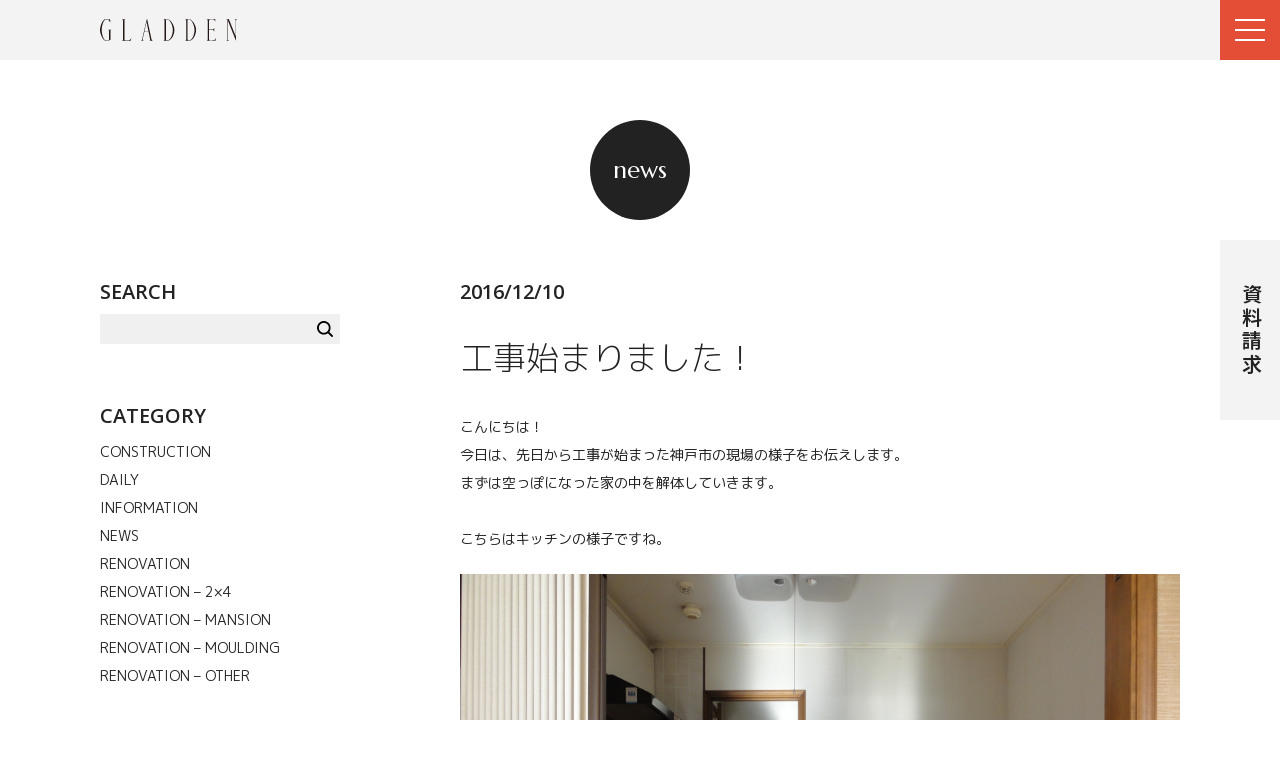

--- FILE ---
content_type: text/html; charset=UTF-8
request_url: https://gladp.net/news/2016/12/10/1169
body_size: 36973
content:
<!doctype html>
<html lang="ja">
<head>

<meta charset="UTF-8">
<meta name="format-detection" content="telephone=no,address=no,email=no">
<meta name="viewport" content="width=device-width, user-scalable=no">
<title>工事始まりました！ | 豊中・吹田・箕面でリノベーション・リフォームのことならGLADDEN（グラデン）</title>

		<!-- All in One SEO 4.4.7.1 - aioseo.com -->
		<meta name="description" content="こんにちは！ 今日は、先日から工事が始まった神戸市の現場の様子をお伝えします。 まずは空っぽになった家の中を解" />
		<meta name="robots" content="max-image-preview:large" />
		<link rel="canonical" href="https://gladp.net/news/2016/12/10/1169" />
		<meta name="generator" content="All in One SEO (AIOSEO) 4.4.7.1" />
		<meta property="og:locale" content="ja_JP" />
		<meta property="og:site_name" content="豊中・吹田・箕面でリノベーション・リフォームのことならGLADDEN（グラデン） |" />
		<meta property="og:type" content="article" />
		<meta property="og:title" content="工事始まりました！ | 豊中・吹田・箕面でリノベーション・リフォームのことならGLADDEN（グラデン）" />
		<meta property="og:description" content="こんにちは！ 今日は、先日から工事が始まった神戸市の現場の様子をお伝えします。 まずは空っぽになった家の中を解" />
		<meta property="og:url" content="https://gladp.net/news/2016/12/10/1169" />
		<meta property="og:image" content="https://gladp.net/gladp-sys/wp-content/uploads/2023/09/ogp.jpg" />
		<meta property="og:image:secure_url" content="https://gladp.net/gladp-sys/wp-content/uploads/2023/09/ogp.jpg" />
		<meta property="og:image:width" content="1200" />
		<meta property="og:image:height" content="800" />
		<meta property="article:published_time" content="2016-12-10T02:42:54+00:00" />
		<meta property="article:modified_time" content="2021-04-02T07:32:38+00:00" />
		<meta name="twitter:card" content="summary_large_image" />
		<meta name="twitter:title" content="工事始まりました！ | 豊中・吹田・箕面でリノベーション・リフォームのことならGLADDEN（グラデン）" />
		<meta name="twitter:description" content="こんにちは！ 今日は、先日から工事が始まった神戸市の現場の様子をお伝えします。 まずは空っぽになった家の中を解" />
		<meta name="twitter:image" content="https://gladp.net/gladp-sys/wp-content/uploads/2023/09/ogp.jpg" />
		<script type="application/ld+json" class="aioseo-schema">
			{"@context":"https:\/\/schema.org","@graph":[{"@type":"BlogPosting","@id":"https:\/\/gladp.net\/news\/2016\/12\/10\/1169#blogposting","name":"\u5de5\u4e8b\u59cb\u307e\u308a\u307e\u3057\u305f\uff01 | \u8c4a\u4e2d\u30fb\u5439\u7530\u30fb\u7b95\u9762\u3067\u30ea\u30ce\u30d9\u30fc\u30b7\u30e7\u30f3\u30fb\u30ea\u30d5\u30a9\u30fc\u30e0\u306e\u3053\u3068\u306a\u3089GLADDEN\uff08\u30b0\u30e9\u30c7\u30f3\uff09","headline":"\u5de5\u4e8b\u59cb\u307e\u308a\u307e\u3057\u305f\uff01","author":{"@id":"https:\/\/gladp.net\/author\/gnldtf3br7iwaq#author"},"publisher":{"@id":"https:\/\/gladp.net\/#organization"},"image":{"@type":"ImageObject","url":"https:\/\/gladp.net\/gladp-sys\/wp-content\/uploads\/2016\/12\/DSC04622.jpg","width":1000,"height":750},"datePublished":"2016-12-10T02:42:54+09:00","dateModified":"2021-04-02T07:32:38+09:00","inLanguage":"ja","mainEntityOfPage":{"@id":"https:\/\/gladp.net\/news\/2016\/12\/10\/1169#webpage"},"isPartOf":{"@id":"https:\/\/gladp.net\/news\/2016\/12\/10\/1169#webpage"},"articleSection":"NEWS, RENOVATION"},{"@type":"BreadcrumbList","@id":"https:\/\/gladp.net\/news\/2016\/12\/10\/1169#breadcrumblist","itemListElement":[{"@type":"ListItem","@id":"https:\/\/gladp.net\/#listItem","position":1,"item":{"@type":"WebPage","@id":"https:\/\/gladp.net\/","name":"\u5bb6","description":"\u8c4a\u4e2d\u30fb\u5439\u7530\u30fb\u7b95\u9762\u3067\u30ea\u30ce\u30d9\u30fc\u30b7\u30e7\u30f3\u30fb\u30ea\u30d5\u30a9\u30fc\u30e0\u306e\u3053\u3068\u306a\u3089GLADDEN\uff08\u30b0\u30e9\u30c7\u30f3\uff09\u3078\u304a\u4efb\u305b\u304f\u3060\u3055\u3044\u3002\u30c4\u30fc\u30d0\u30a4\u30d5\u30a9\u30fc\u4f4f\u5b85\u30fb\u30e2\u30fc\u30eb\u30c7\u30a3\u30f3\u30b0\u30fc\u3082\u884c\u306a\u3063\u3066\u3044\u308b\u5927\u962a\u306e\u30ea\u30ce\u30d9\u30fc\u30b7\u30e7\u30f3\u4f1a\u793e\u3067\u3059\u3002","url":"https:\/\/gladp.net\/"},"nextItem":"https:\/\/gladp.net\/news\/2016\/12\/10\/1169#listItem"},{"@type":"ListItem","@id":"https:\/\/gladp.net\/news\/2016\/12\/10\/1169#listItem","position":2,"item":{"@type":"WebPage","@id":"https:\/\/gladp.net\/news\/2016\/12\/10\/1169","name":"\u5de5\u4e8b\u59cb\u307e\u308a\u307e\u3057\u305f\uff01","description":"\u3053\u3093\u306b\u3061\u306f\uff01 \u4eca\u65e5\u306f\u3001\u5148\u65e5\u304b\u3089\u5de5\u4e8b\u304c\u59cb\u307e\u3063\u305f\u795e\u6238\u5e02\u306e\u73fe\u5834\u306e\u69d8\u5b50\u3092\u304a\u4f1d\u3048\u3057\u307e\u3059\u3002 \u307e\u305a\u306f\u7a7a\u3063\u307d\u306b\u306a\u3063\u305f\u5bb6\u306e\u4e2d\u3092\u89e3","url":"https:\/\/gladp.net\/news\/2016\/12\/10\/1169"},"previousItem":"https:\/\/gladp.net\/#listItem"}]},{"@type":"Organization","@id":"https:\/\/gladp.net\/#organization","name":"\u8c4a\u4e2d\u30fb\u5439\u7530\u30fb\u7b95\u9762\u3067\u30ea\u30ce\u30d9\u30fc\u30b7\u30e7\u30f3\u30fb\u30ea\u30d5\u30a9\u30fc\u30e0\u306e\u3053\u3068\u306a\u3089GLADDEN\uff08\u30b0\u30e9\u30c7\u30f3\uff09","url":"https:\/\/gladp.net\/","sameAs":["https:\/\/www.instagram.com\/gladden_glad\/"]},{"@type":"Person","@id":"https:\/\/gladp.net\/author\/gnldtf3br7iwaq#author","url":"https:\/\/gladp.net\/author\/gnldtf3br7iwaq","name":"GLADDEN","image":{"@type":"ImageObject","@id":"https:\/\/gladp.net\/news\/2016\/12\/10\/1169#authorImage","url":"https:\/\/secure.gravatar.com\/avatar\/16f6bd328e0bbbc14c3ce559ac81867d?s=96&d=mm&r=g","width":96,"height":96,"caption":"GLADDEN"}},{"@type":"WebPage","@id":"https:\/\/gladp.net\/news\/2016\/12\/10\/1169#webpage","url":"https:\/\/gladp.net\/news\/2016\/12\/10\/1169","name":"\u5de5\u4e8b\u59cb\u307e\u308a\u307e\u3057\u305f\uff01 | \u8c4a\u4e2d\u30fb\u5439\u7530\u30fb\u7b95\u9762\u3067\u30ea\u30ce\u30d9\u30fc\u30b7\u30e7\u30f3\u30fb\u30ea\u30d5\u30a9\u30fc\u30e0\u306e\u3053\u3068\u306a\u3089GLADDEN\uff08\u30b0\u30e9\u30c7\u30f3\uff09","description":"\u3053\u3093\u306b\u3061\u306f\uff01 \u4eca\u65e5\u306f\u3001\u5148\u65e5\u304b\u3089\u5de5\u4e8b\u304c\u59cb\u307e\u3063\u305f\u795e\u6238\u5e02\u306e\u73fe\u5834\u306e\u69d8\u5b50\u3092\u304a\u4f1d\u3048\u3057\u307e\u3059\u3002 \u307e\u305a\u306f\u7a7a\u3063\u307d\u306b\u306a\u3063\u305f\u5bb6\u306e\u4e2d\u3092\u89e3","inLanguage":"ja","isPartOf":{"@id":"https:\/\/gladp.net\/#website"},"breadcrumb":{"@id":"https:\/\/gladp.net\/news\/2016\/12\/10\/1169#breadcrumblist"},"author":{"@id":"https:\/\/gladp.net\/author\/gnldtf3br7iwaq#author"},"creator":{"@id":"https:\/\/gladp.net\/author\/gnldtf3br7iwaq#author"},"image":{"@type":"ImageObject","url":"https:\/\/gladp.net\/gladp-sys\/wp-content\/uploads\/2016\/12\/DSC04622.jpg","@id":"https:\/\/gladp.net\/news\/2016\/12\/10\/1169\/#mainImage","width":1000,"height":750},"primaryImageOfPage":{"@id":"https:\/\/gladp.net\/news\/2016\/12\/10\/1169#mainImage"},"datePublished":"2016-12-10T02:42:54+09:00","dateModified":"2021-04-02T07:32:38+09:00"},{"@type":"WebSite","@id":"https:\/\/gladp.net\/#website","url":"https:\/\/gladp.net\/","name":"\u8c4a\u4e2d\u30fb\u5439\u7530\u30fb\u7b95\u9762\u3067\u30ea\u30ce\u30d9\u30fc\u30b7\u30e7\u30f3\u30fb\u30ea\u30d5\u30a9\u30fc\u30e0\u306e\u3053\u3068\u306a\u3089GLADDEN\uff08\u30b0\u30e9\u30c7\u30f3\uff09","inLanguage":"ja","publisher":{"@id":"https:\/\/gladp.net\/#organization"}}]}
		</script>
		<!-- All in One SEO -->

<link rel='dns-prefetch' href='//ajax.googleapis.com' />
<link rel="alternate" type="application/rss+xml" title="豊中・吹田・箕面でリノベーション・リフォームのことならGLADDEN（グラデン） &raquo; フィード" href="https://gladp.net/feed" />
<link rel='stylesheet' id='wp-block-library-css' href='https://gladp.net/gladp-sys/wp-includes/css/dist/block-library/style.min.css?ver=6.3.7' type='text/css' media='all' />
<style id='classic-theme-styles-inline-css' type='text/css'>
/*! This file is auto-generated */
.wp-block-button__link{color:#fff;background-color:#32373c;border-radius:9999px;box-shadow:none;text-decoration:none;padding:calc(.667em + 2px) calc(1.333em + 2px);font-size:1.125em}.wp-block-file__button{background:#32373c;color:#fff;text-decoration:none}
</style>
<style id='global-styles-inline-css' type='text/css'>
body{--wp--preset--color--black: #000000;--wp--preset--color--cyan-bluish-gray: #abb8c3;--wp--preset--color--white: #ffffff;--wp--preset--color--pale-pink: #f78da7;--wp--preset--color--vivid-red: #cf2e2e;--wp--preset--color--luminous-vivid-orange: #ff6900;--wp--preset--color--luminous-vivid-amber: #fcb900;--wp--preset--color--light-green-cyan: #7bdcb5;--wp--preset--color--vivid-green-cyan: #00d084;--wp--preset--color--pale-cyan-blue: #8ed1fc;--wp--preset--color--vivid-cyan-blue: #0693e3;--wp--preset--color--vivid-purple: #9b51e0;--wp--preset--gradient--vivid-cyan-blue-to-vivid-purple: linear-gradient(135deg,rgba(6,147,227,1) 0%,rgb(155,81,224) 100%);--wp--preset--gradient--light-green-cyan-to-vivid-green-cyan: linear-gradient(135deg,rgb(122,220,180) 0%,rgb(0,208,130) 100%);--wp--preset--gradient--luminous-vivid-amber-to-luminous-vivid-orange: linear-gradient(135deg,rgba(252,185,0,1) 0%,rgba(255,105,0,1) 100%);--wp--preset--gradient--luminous-vivid-orange-to-vivid-red: linear-gradient(135deg,rgba(255,105,0,1) 0%,rgb(207,46,46) 100%);--wp--preset--gradient--very-light-gray-to-cyan-bluish-gray: linear-gradient(135deg,rgb(238,238,238) 0%,rgb(169,184,195) 100%);--wp--preset--gradient--cool-to-warm-spectrum: linear-gradient(135deg,rgb(74,234,220) 0%,rgb(151,120,209) 20%,rgb(207,42,186) 40%,rgb(238,44,130) 60%,rgb(251,105,98) 80%,rgb(254,248,76) 100%);--wp--preset--gradient--blush-light-purple: linear-gradient(135deg,rgb(255,206,236) 0%,rgb(152,150,240) 100%);--wp--preset--gradient--blush-bordeaux: linear-gradient(135deg,rgb(254,205,165) 0%,rgb(254,45,45) 50%,rgb(107,0,62) 100%);--wp--preset--gradient--luminous-dusk: linear-gradient(135deg,rgb(255,203,112) 0%,rgb(199,81,192) 50%,rgb(65,88,208) 100%);--wp--preset--gradient--pale-ocean: linear-gradient(135deg,rgb(255,245,203) 0%,rgb(182,227,212) 50%,rgb(51,167,181) 100%);--wp--preset--gradient--electric-grass: linear-gradient(135deg,rgb(202,248,128) 0%,rgb(113,206,126) 100%);--wp--preset--gradient--midnight: linear-gradient(135deg,rgb(2,3,129) 0%,rgb(40,116,252) 100%);--wp--preset--font-size--small: 13px;--wp--preset--font-size--medium: 20px;--wp--preset--font-size--large: 36px;--wp--preset--font-size--x-large: 42px;--wp--preset--spacing--20: 0.44rem;--wp--preset--spacing--30: 0.67rem;--wp--preset--spacing--40: 1rem;--wp--preset--spacing--50: 1.5rem;--wp--preset--spacing--60: 2.25rem;--wp--preset--spacing--70: 3.38rem;--wp--preset--spacing--80: 5.06rem;--wp--preset--shadow--natural: 6px 6px 9px rgba(0, 0, 0, 0.2);--wp--preset--shadow--deep: 12px 12px 50px rgba(0, 0, 0, 0.4);--wp--preset--shadow--sharp: 6px 6px 0px rgba(0, 0, 0, 0.2);--wp--preset--shadow--outlined: 6px 6px 0px -3px rgba(255, 255, 255, 1), 6px 6px rgba(0, 0, 0, 1);--wp--preset--shadow--crisp: 6px 6px 0px rgba(0, 0, 0, 1);}:where(.is-layout-flex){gap: 0.5em;}:where(.is-layout-grid){gap: 0.5em;}body .is-layout-flow > .alignleft{float: left;margin-inline-start: 0;margin-inline-end: 2em;}body .is-layout-flow > .alignright{float: right;margin-inline-start: 2em;margin-inline-end: 0;}body .is-layout-flow > .aligncenter{margin-left: auto !important;margin-right: auto !important;}body .is-layout-constrained > .alignleft{float: left;margin-inline-start: 0;margin-inline-end: 2em;}body .is-layout-constrained > .alignright{float: right;margin-inline-start: 2em;margin-inline-end: 0;}body .is-layout-constrained > .aligncenter{margin-left: auto !important;margin-right: auto !important;}body .is-layout-constrained > :where(:not(.alignleft):not(.alignright):not(.alignfull)){max-width: var(--wp--style--global--content-size);margin-left: auto !important;margin-right: auto !important;}body .is-layout-constrained > .alignwide{max-width: var(--wp--style--global--wide-size);}body .is-layout-flex{display: flex;}body .is-layout-flex{flex-wrap: wrap;align-items: center;}body .is-layout-flex > *{margin: 0;}body .is-layout-grid{display: grid;}body .is-layout-grid > *{margin: 0;}:where(.wp-block-columns.is-layout-flex){gap: 2em;}:where(.wp-block-columns.is-layout-grid){gap: 2em;}:where(.wp-block-post-template.is-layout-flex){gap: 1.25em;}:where(.wp-block-post-template.is-layout-grid){gap: 1.25em;}.has-black-color{color: var(--wp--preset--color--black) !important;}.has-cyan-bluish-gray-color{color: var(--wp--preset--color--cyan-bluish-gray) !important;}.has-white-color{color: var(--wp--preset--color--white) !important;}.has-pale-pink-color{color: var(--wp--preset--color--pale-pink) !important;}.has-vivid-red-color{color: var(--wp--preset--color--vivid-red) !important;}.has-luminous-vivid-orange-color{color: var(--wp--preset--color--luminous-vivid-orange) !important;}.has-luminous-vivid-amber-color{color: var(--wp--preset--color--luminous-vivid-amber) !important;}.has-light-green-cyan-color{color: var(--wp--preset--color--light-green-cyan) !important;}.has-vivid-green-cyan-color{color: var(--wp--preset--color--vivid-green-cyan) !important;}.has-pale-cyan-blue-color{color: var(--wp--preset--color--pale-cyan-blue) !important;}.has-vivid-cyan-blue-color{color: var(--wp--preset--color--vivid-cyan-blue) !important;}.has-vivid-purple-color{color: var(--wp--preset--color--vivid-purple) !important;}.has-black-background-color{background-color: var(--wp--preset--color--black) !important;}.has-cyan-bluish-gray-background-color{background-color: var(--wp--preset--color--cyan-bluish-gray) !important;}.has-white-background-color{background-color: var(--wp--preset--color--white) !important;}.has-pale-pink-background-color{background-color: var(--wp--preset--color--pale-pink) !important;}.has-vivid-red-background-color{background-color: var(--wp--preset--color--vivid-red) !important;}.has-luminous-vivid-orange-background-color{background-color: var(--wp--preset--color--luminous-vivid-orange) !important;}.has-luminous-vivid-amber-background-color{background-color: var(--wp--preset--color--luminous-vivid-amber) !important;}.has-light-green-cyan-background-color{background-color: var(--wp--preset--color--light-green-cyan) !important;}.has-vivid-green-cyan-background-color{background-color: var(--wp--preset--color--vivid-green-cyan) !important;}.has-pale-cyan-blue-background-color{background-color: var(--wp--preset--color--pale-cyan-blue) !important;}.has-vivid-cyan-blue-background-color{background-color: var(--wp--preset--color--vivid-cyan-blue) !important;}.has-vivid-purple-background-color{background-color: var(--wp--preset--color--vivid-purple) !important;}.has-black-border-color{border-color: var(--wp--preset--color--black) !important;}.has-cyan-bluish-gray-border-color{border-color: var(--wp--preset--color--cyan-bluish-gray) !important;}.has-white-border-color{border-color: var(--wp--preset--color--white) !important;}.has-pale-pink-border-color{border-color: var(--wp--preset--color--pale-pink) !important;}.has-vivid-red-border-color{border-color: var(--wp--preset--color--vivid-red) !important;}.has-luminous-vivid-orange-border-color{border-color: var(--wp--preset--color--luminous-vivid-orange) !important;}.has-luminous-vivid-amber-border-color{border-color: var(--wp--preset--color--luminous-vivid-amber) !important;}.has-light-green-cyan-border-color{border-color: var(--wp--preset--color--light-green-cyan) !important;}.has-vivid-green-cyan-border-color{border-color: var(--wp--preset--color--vivid-green-cyan) !important;}.has-pale-cyan-blue-border-color{border-color: var(--wp--preset--color--pale-cyan-blue) !important;}.has-vivid-cyan-blue-border-color{border-color: var(--wp--preset--color--vivid-cyan-blue) !important;}.has-vivid-purple-border-color{border-color: var(--wp--preset--color--vivid-purple) !important;}.has-vivid-cyan-blue-to-vivid-purple-gradient-background{background: var(--wp--preset--gradient--vivid-cyan-blue-to-vivid-purple) !important;}.has-light-green-cyan-to-vivid-green-cyan-gradient-background{background: var(--wp--preset--gradient--light-green-cyan-to-vivid-green-cyan) !important;}.has-luminous-vivid-amber-to-luminous-vivid-orange-gradient-background{background: var(--wp--preset--gradient--luminous-vivid-amber-to-luminous-vivid-orange) !important;}.has-luminous-vivid-orange-to-vivid-red-gradient-background{background: var(--wp--preset--gradient--luminous-vivid-orange-to-vivid-red) !important;}.has-very-light-gray-to-cyan-bluish-gray-gradient-background{background: var(--wp--preset--gradient--very-light-gray-to-cyan-bluish-gray) !important;}.has-cool-to-warm-spectrum-gradient-background{background: var(--wp--preset--gradient--cool-to-warm-spectrum) !important;}.has-blush-light-purple-gradient-background{background: var(--wp--preset--gradient--blush-light-purple) !important;}.has-blush-bordeaux-gradient-background{background: var(--wp--preset--gradient--blush-bordeaux) !important;}.has-luminous-dusk-gradient-background{background: var(--wp--preset--gradient--luminous-dusk) !important;}.has-pale-ocean-gradient-background{background: var(--wp--preset--gradient--pale-ocean) !important;}.has-electric-grass-gradient-background{background: var(--wp--preset--gradient--electric-grass) !important;}.has-midnight-gradient-background{background: var(--wp--preset--gradient--midnight) !important;}.has-small-font-size{font-size: var(--wp--preset--font-size--small) !important;}.has-medium-font-size{font-size: var(--wp--preset--font-size--medium) !important;}.has-large-font-size{font-size: var(--wp--preset--font-size--large) !important;}.has-x-large-font-size{font-size: var(--wp--preset--font-size--x-large) !important;}
.wp-block-navigation a:where(:not(.wp-element-button)){color: inherit;}
:where(.wp-block-post-template.is-layout-flex){gap: 1.25em;}:where(.wp-block-post-template.is-layout-grid){gap: 1.25em;}
:where(.wp-block-columns.is-layout-flex){gap: 2em;}:where(.wp-block-columns.is-layout-grid){gap: 2em;}
.wp-block-pullquote{font-size: 1.5em;line-height: 1.6;}
</style>
<link rel='stylesheet' id='contact-form-7-css' href='https://gladp.net/gladp-sys/wp-content/plugins/contact-form-7/includes/css/styles.css?ver=5.8.1' type='text/css' media='all' />
<link rel='stylesheet' id='theme_common-css' href='https://gladp.net/gladp-sys/wp-content/themes/gladden2023/assets/css/style_common.css?ver=v1.13' type='text/css' media='all' />
<link rel='stylesheet' id='theme_components-css' href='https://gladp.net/gladp-sys/wp-content/themes/gladden2023/assets/css/style_components.css?ver=v1.11' type='text/css' media='all' />
<link rel='stylesheet' id='theme_pages-css' href='https://gladp.net/gladp-sys/wp-content/themes/gladden2023/assets/css/style_pages.css?ver=v1.11' type='text/css' media='all' />
<script type='text/javascript' src='//ajax.googleapis.com/ajax/libs/jquery/3.7.0/jquery.min.js?ver=6.3.7' id='jquery-js'></script>
<script type='text/javascript' src='https://gladp.net/gladp-sys/wp-content/themes/gladden2023/assets/js/config.js?ver=v1.0' id='main-js'></script>
<link rel="https://api.w.org/" href="https://gladp.net/wp-json/" /><link rel="alternate" type="application/json" href="https://gladp.net/wp-json/wp/v2/posts/1169" /><link rel="alternate" type="application/json+oembed" href="https://gladp.net/wp-json/oembed/1.0/embed?url=https%3A%2F%2Fgladp.net%2Fnews%2F2016%2F12%2F10%2F1169" />
<link rel="alternate" type="text/xml+oembed" href="https://gladp.net/wp-json/oembed/1.0/embed?url=https%3A%2F%2Fgladp.net%2Fnews%2F2016%2F12%2F10%2F1169&#038;format=xml" />
<link rel="icon" href="https://gladp.net/gladp-sys/wp-content/uploads/2023/09/cropped-gladden_favicon-32x32.png" sizes="32x32" />
<link rel="icon" href="https://gladp.net/gladp-sys/wp-content/uploads/2023/09/cropped-gladden_favicon-192x192.png" sizes="192x192" />
<link rel="apple-touch-icon" href="https://gladp.net/gladp-sys/wp-content/uploads/2023/09/cropped-gladden_favicon-180x180.png" />
<meta name="msapplication-TileImage" content="https://gladp.net/gladp-sys/wp-content/uploads/2023/09/cropped-gladden_favicon-270x270.png" />
</head>

<body class="post-template-default single single-post postid-1169 single-format-standard">

<header class="l-header js-fixed">
  <div class="l-container">
      <div class="l-headerTitle">
      <a href="https://gladp.net">
        <img src="https://gladp.net/gladp-sys/wp-content/themes/gladden2023/assets/images/common/logo_gladden.svg" alt="GLADDEN">
      </a>
    </div>
    </div>

  <div class="l-drawerBtn js-menuToggle"><span></span></div>
  <div class="l-drawer js-menu">
    <div class="l-drawerBody">
      <ul class="l-drawerNavi">
        <li><span class="js-naviAccordion">gallery</span>
          <ul class="l-drawerNavi__sub js-menu-sub">
            <li><a href="https://gladp.net/works">works</a></li>
            <li><a href="https://gladp.net/news/category/plan">plan</a></li>
            <li><a href="https://gladp.net/news/category/report">report</a></li>
          </ul>
        </li>
        <li><a href="https://gladp.net/concept">concept</a></li>
        <li><a href="https://gladp.net/magazine">magazine</a></li>
        <li><a href="https://gladp.net/news">news</a></li>
        <li><a href="https://gladp.net/company">company</a></li>
        <li><a href="https://gladp.net/contact">contact</a></li>
      </ul>
      <ul class="l-drawerSns">
        <li><a href="https://www.instagram.com/gladden_glad/" target="_blank" class="l-drawerSns__ig">公式instagram</a></li>
      </ul>
    </div>
    <!-- /l-drawerBody -->

  </div>
  <!-- /l-drawer -->

</header>
<!-- /l-header -->
<div class="l-sideFixed__banner"><a href="https://gladp.net/contact">資料請求</a></div>
<main class="l-contents">
  <div class="l-container">

    <div class="c-headingStyle1">
      <a href="https://gladp.net/news"><span>news</span></a>
    </div>


    <div class="p-news__layout">

      <div class="p-news__layout_main">
    

    <article class="p-newsArticle">

      <header>
        <div class="p-newsArticle__date" datetime="2016-12-10">2016/12/10</div>
        <h1 class="p-newsArticle__title">工事始まりました！</h1>
      </header>

      <div class="p-newsArticle__body c-singleBody">
      <p>こんにちは！</p>
<p>今日は、先日から工事が始まった神戸市の現場の様子をお伝えします。</p>
<p>まずは空っぽになった家の中を解体していきます。</p>
<p>&nbsp;</p>
<p>こちらはキッチンの様子ですね。</p>
<p><img decoding="async" fetchpriority="high" class="alignnone size-full wp-image-1170" src="http://gladp.net/gladp-sys/wp-content/uploads/2016/12/DSC04620.jpg" alt="" width="1000" height="750" srcset="https://gladp.net/gladp-sys/wp-content/uploads/2016/12/DSC04620.jpg 1000w, https://gladp.net/gladp-sys/wp-content/uploads/2016/12/DSC04620-300x225.jpg 300w, https://gladp.net/gladp-sys/wp-content/uploads/2016/12/DSC04620-768x576.jpg 768w" sizes="(max-width: 1000px) 100vw, 1000px" /></p>
<p>二人がかりでキャビネットなどを解体し取外していきます。</p>
<p>&nbsp;</p>
<p>&nbsp;</p>
<p>&nbsp;</p>
<p>&nbsp;</p>
<p><img decoding="async" class="alignnone size-full wp-image-1171" src="http://gladp.net/gladp-sys/wp-content/uploads/2016/12/DSC04622.jpg" alt="" width="1000" height="750" srcset="https://gladp.net/gladp-sys/wp-content/uploads/2016/12/DSC04622.jpg 1000w, https://gladp.net/gladp-sys/wp-content/uploads/2016/12/DSC04622-300x225.jpg 300w, https://gladp.net/gladp-sys/wp-content/uploads/2016/12/DSC04622-768x576.jpg 768w" sizes="(max-width: 1000px) 100vw, 1000px" /></p>
<p>&nbsp;</p>
<p>引っ越しのときとかに思うのですが、</p>
<p>今まで住んでいた部屋が空っぽになる様子って哀愁が漂いますよね。</p>
<p>色んな思い出がたくさん詰まった家だったんだなぁって改めて実感するんです。</p>
<p>&nbsp;</p>
<p>&nbsp;</p>
<p>施工させていただく立場としては</p>
<p>これから新しく生まれ変わり、また素敵な時間を過ごす場所を造らせて頂くことに背筋が伸びる思いです。</p>
<p>さてさて、どんな家になるのでしょうか＾＾</p>
<p>&nbsp;</p>
<p>大阪・兵庫でのデザインリフォーム・リノベーションは一度グラデンへご相談ください。大阪、北摂、豊中市、池田市、吹田市、箕面市、高槻市、茨木市、京阪神、宝塚市、川西市、神戸市、西宮市、芦屋市をメインエリアにマンション、戸建てに関わらず柔軟にご対応させて頂きます。</p>
<p>また、間取り変更が難しいとされるツーバイフォーの施工実績やモールディングを使ったリノベーション・リフォームもたくさんございます。</p>
<p>新築のコーディネートもさせて頂いております。詳しくは一度お問い合わせください。</p>
<p>子育て世代やディンクスの方、海外で経験した暮らしを実現したい方、趣味をあきらめることなく生活に取り入れたい方、・・・</p>
<p>まずはあなたのお話をお聞かせください。</p>
<p>GLADDEN</p>
<p>&nbsp;</p>
<p>&nbsp;</p>
<p>&nbsp;</p>
<p>&nbsp;</p>
<p>&nbsp;</p>
<p>&nbsp;</p>
<p>&nbsp;</p>
      </div>
      
    </article>


    <div class="c-singleNavi">
            <a class="c-singleNavi__prev" href="https://gladp.net/news/2016/12/09/1162" rel="prev">PREV</a>      
            <a class="c-singleNavi__next" href="https://gladp.net/news/2016/12/10/1177" rel="next">NEXT</a>      
      <div class="c-singleNavi__btn">
        <a href="https://gladp.net/news" class="c-btnStyle1">BACK</a>
      </div>
    </div>
    


      </div>
      <!-- /.p-news__layout_main -->       
          


      <div class="p-news__layout_aside">

      <aside class="p-newsAside">

<dl class="p-newsAside__block">
  <dt class="p-newsAside__block_title">SEARCH</dt>
  <dd class="p-newsAside__block_contents">
    <form role="search" method="get" id="searchform" class="p-newsAside__searchform" action="/">
      <div class="p-newsAside__searchform_input">
        <input  type="text" value="" name="s" id="s">
      </div>
      <div class="p-newsAside__searchform_btn">
      <input type="submit" src="https://gladp.net/gladp-sys/wp-content/themes/gladden2023/assets/images/common/ico_search.svg" id="searchsubmit" value="検索">
      </div>
    </form>
  </dd>
</dl>


<dl class="p-newsAside__block">
  <dt class="p-newsAside__block_title js-acordion">CATEGORY</dt>
  <dd class="p-newsAside__block_contents">
  <ul class="p-newsAside__navi u-font-uppercase">
  	<li class="cat-item cat-item-5"><a href="https://gladp.net/news/category/construction">CONSTRUCTION</a>
</li>
	<li class="cat-item cat-item-1"><a href="https://gladp.net/news/category/daily">DAILY</a>
</li>
	<li class="cat-item cat-item-2"><a href="https://gladp.net/news/category/information">INFORMATION</a>
</li>
	<li class="cat-item cat-item-10"><a href="https://gladp.net/news/category/news">NEWS</a>
</li>
	<li class="cat-item cat-item-3"><a href="https://gladp.net/news/category/renovation">RENOVATION</a>
</li>
	<li class="cat-item cat-item-7"><a href="https://gladp.net/news/category/twofour">RENOVATION &#8211; 2×4</a>
</li>
	<li class="cat-item cat-item-8"><a href="https://gladp.net/news/category/mansion">RENOVATION &#8211; MANSION</a>
</li>
	<li class="cat-item cat-item-6"><a href="https://gladp.net/news/category/moulding">RENOVATION &#8211; MOULDING</a>
</li>
	<li class="cat-item cat-item-9"><a href="https://gladp.net/news/category/other">RENOVATION &#8211; OTHER</a>
</li>
  </ul>
  </dd>
  </dl>


<dl class="p-newsAside__block">
  <dt class="p-newsAside__block_title js-acordion">ARCHIVES</dt>
  <dd class="p-newsAside__block_contents">
  <ul class="p-newsAside__navi">
  	<li><a href='https://gladp.net/2025/12'>2025 December</a></li>
	<li><a href='https://gladp.net/2025/08'>2025 August</a></li>
	<li><a href='https://gladp.net/2025/04'>2025 April</a></li>
	<li><a href='https://gladp.net/2025/02'>2025 February</a></li>
	<li><a href='https://gladp.net/2024/12'>2024 December</a></li>
	<li><a href='https://gladp.net/2024/11'>2024 November</a></li>
	<li><a href='https://gladp.net/2024/08'>2024 August</a></li>
	<li><a href='https://gladp.net/2024/07'>2024 July</a></li>
	<li><a href='https://gladp.net/2024/04'>2024 April</a></li>
	<li><a href='https://gladp.net/2024/01'>2024 January</a></li>
	<li><a href='https://gladp.net/2023/12'>2023 December</a></li>
	<li><a href='https://gladp.net/2023/08'>2023 August</a></li>
	<li><a href='https://gladp.net/2023/04'>2023 April</a></li>
	<li><a href='https://gladp.net/2022/12'>2022 December</a></li>
	<li><a href='https://gladp.net/2022/08'>2022 August</a></li>
	<li><a href='https://gladp.net/2022/07'>2022 July</a></li>
	<li><a href='https://gladp.net/2022/04'>2022 April</a></li>
	<li><a href='https://gladp.net/2022/03'>2022 March</a></li>
	<li><a href='https://gladp.net/2022/01'>2022 January</a></li>
	<li><a href='https://gladp.net/2021/12'>2021 December</a></li>
	<li><a href='https://gladp.net/2021/11'>2021 November</a></li>
	<li><a href='https://gladp.net/2021/08'>2021 August</a></li>
	<li><a href='https://gladp.net/2021/06'>2021 June</a></li>
	<li><a href='https://gladp.net/2021/05'>2021 May</a></li>
	<li><a href='https://gladp.net/2021/04'>2021 April</a></li>
	<li><a href='https://gladp.net/2021/03'>2021 March</a></li>
	<li><a href='https://gladp.net/2021/02'>2021 February</a></li>
	<li><a href='https://gladp.net/2021/01'>2021 January</a></li>
	<li><a href='https://gladp.net/2020/12'>2020 December</a></li>
	<li><a href='https://gladp.net/2020/11'>2020 November</a></li>
	<li><a href='https://gladp.net/2020/10'>2020 October</a></li>
	<li><a href='https://gladp.net/2020/09'>2020 September</a></li>
	<li><a href='https://gladp.net/2020/08'>2020 August</a></li>
	<li><a href='https://gladp.net/2020/07'>2020 July</a></li>
	<li><a href='https://gladp.net/2020/06'>2020 June</a></li>
	<li><a href='https://gladp.net/2020/05'>2020 May</a></li>
	<li><a href='https://gladp.net/2020/04'>2020 April</a></li>
	<li><a href='https://gladp.net/2020/03'>2020 March</a></li>
	<li><a href='https://gladp.net/2020/02'>2020 February</a></li>
	<li><a href='https://gladp.net/2020/01'>2020 January</a></li>
	<li><a href='https://gladp.net/2019/12'>2019 December</a></li>
	<li><a href='https://gladp.net/2019/11'>2019 November</a></li>
	<li><a href='https://gladp.net/2019/10'>2019 October</a></li>
	<li><a href='https://gladp.net/2019/09'>2019 September</a></li>
	<li><a href='https://gladp.net/2019/08'>2019 August</a></li>
	<li><a href='https://gladp.net/2019/07'>2019 July</a></li>
	<li><a href='https://gladp.net/2019/06'>2019 June</a></li>
	<li><a href='https://gladp.net/2019/05'>2019 May</a></li>
	<li><a href='https://gladp.net/2019/04'>2019 April</a></li>
	<li><a href='https://gladp.net/2019/03'>2019 March</a></li>
	<li><a href='https://gladp.net/2019/02'>2019 February</a></li>
	<li><a href='https://gladp.net/2019/01'>2019 January</a></li>
	<li><a href='https://gladp.net/2018/12'>2018 December</a></li>
	<li><a href='https://gladp.net/2018/11'>2018 November</a></li>
	<li><a href='https://gladp.net/2018/10'>2018 October</a></li>
	<li><a href='https://gladp.net/2018/09'>2018 September</a></li>
	<li><a href='https://gladp.net/2018/08'>2018 August</a></li>
	<li><a href='https://gladp.net/2018/07'>2018 July</a></li>
	<li><a href='https://gladp.net/2018/06'>2018 June</a></li>
	<li><a href='https://gladp.net/2018/05'>2018 May</a></li>
	<li><a href='https://gladp.net/2018/04'>2018 April</a></li>
	<li><a href='https://gladp.net/2018/03'>2018 March</a></li>
	<li><a href='https://gladp.net/2018/02'>2018 February</a></li>
	<li><a href='https://gladp.net/2018/01'>2018 January</a></li>
	<li><a href='https://gladp.net/2017/12'>2017 December</a></li>
	<li><a href='https://gladp.net/2017/11'>2017 November</a></li>
	<li><a href='https://gladp.net/2017/10'>2017 October</a></li>
	<li><a href='https://gladp.net/2017/09'>2017 September</a></li>
	<li><a href='https://gladp.net/2017/08'>2017 August</a></li>
	<li><a href='https://gladp.net/2017/07'>2017 July</a></li>
	<li><a href='https://gladp.net/2017/06'>2017 June</a></li>
	<li><a href='https://gladp.net/2017/05'>2017 May</a></li>
	<li><a href='https://gladp.net/2017/04'>2017 April</a></li>
	<li><a href='https://gladp.net/2017/03'>2017 March</a></li>
	<li><a href='https://gladp.net/2017/02'>2017 February</a></li>
	<li><a href='https://gladp.net/2017/01'>2017 January</a></li>
	<li><a href='https://gladp.net/2016/12'>2016 December</a></li>
	<li><a href='https://gladp.net/2016/11'>2016 November</a></li>
	<li><a href='https://gladp.net/2016/10'>2016 October</a></li>
	<li><a href='https://gladp.net/2016/09'>2016 September</a></li>
	<li><a href='https://gladp.net/2016/08'>2016 August</a></li>
	<li><a href='https://gladp.net/2016/07'>2016 July</a></li>
	<li><a href='https://gladp.net/2016/06'>2016 June</a></li>
	<li><a href='https://gladp.net/2016/05'>2016 May</a></li>
	<li><a href='https://gladp.net/2016/04'>2016 April</a></li>
	<li><a href='https://gladp.net/2016/03'>2016 March</a></li>
  </ul>
  </dd>
</dl>

</aside>
<!-- /.p-newsAside -->



    </div>
    <!-- /.p-news_layout -->

  </div>
</main>
<!-- /l-contents -->

<footer class="l-footer">
  
  <div class="l-footerBlock--access">
    <div class="l-footerAccess__heading">
      <span>access</span>
    </div>
    <p class="l-footerAccess__txt">阪急宝塚線「石橋阪大前」駅より徒歩12分</p>
    <div class="l-footerAccess__gmap">
      <iframe src="https://www.google.com/maps/embed?pb=!1m14!1m8!1m3!1d6551.391517516234!2d135.4380018396729!3d34.81359540631409!3m2!1i1024!2i768!4f13.1!3m3!1m2!1s0x6000f097a243182b%3A0x4b517786d9971c55!2z44Kw44Op44OH44Oz77yI77yn77ys77yh77yk77yk77yl77yu77yJ!5e0!3m2!1sja!2sjp!4v1689234701381!5m2!1sja!2sjp" width="600" height="450" style="border:0;" allowfullscreen="" loading="lazy" referrerpolicy="no-referrer-when-downgrade"></iframe>
    </div>
  </div>
  <!-- /.l-footerBlock--access -->

  <div class="l-footerBlock--main">
    <div class="l-container">
      
      <div class="l-footerTitle">
        <div class="l-footerTitle__logo"><img src="https://gladp.net/gladp-sys/wp-content/themes/gladden2023/assets/images/common/logo_gladden.svg" alt="GLADDEN"></div>
        <div class="l-footerTitle__name">有限会社グラデンパシフィック</div>
        <div class="l-footerTitle__eng">Gladden Pacific</div>
      </div>

      <address class="l-footer__address">大阪府池田市鉢塚3丁目15-5-B</address>
      <div class="l-footer__contact">Tel: <a href="tel:072-760-0880">072-760-0880</a></div>

      <ul class="l-footer__sns">
        <li><a href="https://www.instagram.com/gladden_glad/" target="_blank" class="l-footer__sns_ig">公式instagram</a></li>
      </ul>

      <ul class="l-footer__navi">
        <li><a href="https://gladp.net/works">works</a></li>
        <li><a href="https://gladp.net/news/category/plan">plan</a></li>
        <li><a href="https://gladp.net/news/category/report">report</a></li>
        <li><a href="https://gladp.net/concept">concept</a></li>
        <li><a href="https://gladp.net/magazine">magazine</a></li>
        <li><a href="https://gladp.net/news">news</a></li>
        <li><a href="https://gladp.net/company">company</a></li>
        <li><a href="https://gladp.net/contact">contact</a></li>
      </ul>

    </div>
  </div>
  <!-- /.l-footerBlock--main -->


  <div class="l-footerBlock--sub">
    <ul class="l-footer__link">
      <li><a href="https://gladp.net/policy">policy</a></li>
    </ul>
    <p class="l-footer__copyright"><small>&copy; Gladden Pacific All Rights Reserved.</small></p>
  </div>
  <!-- /.l-footerBlock--sub -->

</footer>

<div class="l-footerFixed__banner"><a href="https://gladp.net/contact">資料請求</a></div>
<div class="l-pagetop js-pagetop"><span title="ページトップへ戻る"></span></div>

<script type='text/javascript' src='https://gladp.net/gladp-sys/wp-content/plugins/contact-form-7/includes/swv/js/index.js?ver=5.8.1' id='swv-js'></script>
<script type='text/javascript' id='contact-form-7-js-extra'>
/* <![CDATA[ */
var wpcf7 = {"api":{"root":"https:\/\/gladp.net\/wp-json\/","namespace":"contact-form-7\/v1"}};
/* ]]> */
</script>
<script type='text/javascript' src='https://gladp.net/gladp-sys/wp-content/plugins/contact-form-7/includes/js/index.js?ver=5.8.1' id='contact-form-7-js'></script>

</body>

--- FILE ---
content_type: text/css
request_url: https://gladp.net/gladp-sys/wp-content/themes/gladden2023/assets/css/style_pages.css?ver=v1.11
body_size: 3308
content:
.p-topMV {
  position: relative;
}

.p-topMV__navi {
  position: absolute;
  width: 100%;
  left: 0;
  bottom: 30px;
}
@media screen and (max-width: 743px) {
  .p-topMV__navi {
    text-align: center;
  }
}
@media print, screen and (min-width: 744px) {
  .p-topMV__navi {
    display: flex;
    justify-content: center;
    bottom: 100px;
  }
}
@media screen and (max-width: 743px) {
  .p-topMV__navi li {
    margin: 10px 0 0;
    text-align: center;
  }
}
@media print, screen and (min-width: 744px) {
  .p-topMV__navi li {
    margin: 0 5px;
  }
}
.p-topMV__navi li a {
  display: inline-block;
  padding: 6px 15px 8px;
  border: solid 2px #fff;
  line-height: 1.3;
  font-family: "Noto Sans JP", sans-serif;
  font-weight: 500;
  font-size: 10px;
  color: #fff;
  text-decoration: none;
  transition: background-color 0.2s;
}
@media print, screen and (min-width: 744px) {
  .p-topMV__navi li a {
    padding: 20px 37px;
    font-size: 14px;
  }
}
@media (hover: hover) {
  .p-topMV__navi li a:where(:any-link, :enabled, summary):hover {
    background: rgba(0, 0, 0, 0.5);
  }
}

@media print, screen and (min-width: 744px) {
  .p-topNews {
    margin-bottom: 120px;
  }
}

.p-topNews__list li {
  display: flex;
  justify-content: center;
  font-size: 14px;
  margin-bottom: 30px;
  line-height: 1.42;
}
.p-topNews__list li a {
  color: #222222;
}
.p-topNews__list li span {
  margin-right: 1em;
}
.p-topNews__list li p {
  overflow: hidden;
  display: -webkit-box;
  -webkit-box-orient: vertical;
  -webkit-line-clamp: 1;
}

@media screen and (max-width: 743px) {
  .p-topWorks {
    margin-bottom: 60px;
  }
}
@media print, screen and (min-width: 744px) {
  .p-topWorks {
    margin-bottom: 120px;
  }
}
.p-topWorks__btn {
  text-align: center;
}

.p-topWorks__article {
  margin-bottom: 60px;
}
.p-topWorks__article_body {
  position: relative;
}
.p-topWorks__article_img {
  background: url(../images/common/loader.svg) no-repeat center center;
}
@media screen and (max-width: 743px) {
  .p-topWorks__article_img {
    margin-left: -7.7vw;
    margin-right: -7.7vw;
    margin-bottom: 30px;
  }
}
.p-topWorks__article_img img {
  width: 100%;
  height: auto;
}
@media print, screen and (min-width: 744px) {
  .p-topWorks__article .p-workData {
    position: absolute;
    top: 60px;
    left: 60px;
    width: 330px;
  }
}
@media screen and (min-width: 744px) and (max-width: 1440px) {
  .p-topWorks__article .p-workData {
    left: 30px;
    top: 30px;
  }
}

@media screen and (max-width: 743px) {
  .p-topConcept {
    margin-bottom: 60px;
  }
}
@media print, screen and (min-width: 744px) {
  .p-topConcept {
    margin-bottom: 120px;
  }
}
.p-topConcept__copy {
  margin-bottom: 30px;
  font-family: "Marcellus", serif;
  font-size: 11.5vw;
  line-height: 1;
  text-align: center;
}
@media print, screen and (min-width: 744px) {
  .p-topConcept__copy {
    font-size: 140px;
    margin-bottom: 60px;
  }
}
@media screen and (min-width: 744px) and (max-width: 1440px) {
  .p-topConcept__copy {
    font-size: 100px;
  }
}
.p-topConcept__ttl {
  margin-bottom: 30px;
  font-family: "Noto Sans JP", sans-serif;
  font-size: 20px;
  font-weight: 500;
  line-height: 1.4;
  text-align: center;
}
.p-topConcept__txt {
  margin: 0 auto;
  max-width: 720px;
  margin-bottom: 30px;
  font-size: 14px;
  line-height: 2;
}
.p-topConcept__img {
  background: url(../images/common/loader.svg) no-repeat center center;
  margin-bottom: 60px;
}
@media screen and (max-width: 743px) {
  .p-topConcept__img {
    margin-left: -7.7vw;
    margin-right: -7.7vw;
  }
}
.p-topConcept__btn {
  text-align: center;
}

.p-news__archive_title {
  position: relative;
  margin-bottom: 30px;
  line-height: 1.3;
}

@media print, screen and (min-width: 744px) {
  .p-news__layout {
    display: flex;
  }
  .p-news__layout_main {
    order: 2;
    flex-shrink: 0;
    width: calc(100% - 360px);
  }
  .p-news__layout_aside {
    order: 1;
    flex-shrink: 0;
    width: 330px;
    margin-right: 30px;
  }
}
@media screen and (max-width: 743px) {
  .p-news__layout_main {
    margin-bottom: 40px;
  }
}

.p-newsArticle {
  margin-bottom: 60px;
}
.p-newsArticle:not(:last-child) {
  padding-bottom: 60px;
  border-bottom: solid 2px #222222;
}
.p-newsArticle__date {
  margin-bottom: 30px;
  font-size: 20px;
  font-family: "Open Sans", sans-serif;
  font-weight: 500;
  line-height: 1.2;
}
.p-newsArticle__title {
  margin-bottom: 30px;
  font-size: 33px;
  font-weight: 300;
  line-height: 1.5;
}
.p-newsArticle__title a {
  color: #222222;
  text-decoration: none;
}
.p-newsArticle__thumb {
  margin-bottom: 30px;
}
@media print, screen and (min-width: 744px) {
  .p-newsArticle__thumb img {
    width: 540px;
    height: auto;
  }
}
.p-newsArticle__excerpt {
  margin-bottom: 2em;
}
.p-newsArticle__readmore a {
  color: #222222;
  text-decoration: none;
}
@media (hover: hover) {
  .p-newsArticle__readmore a:where(:any-link, :enabled, summary):hover {
    text-decoration: underline;
  }
}

.p-newsAside__block:not(:last-child) {
  margin-bottom: 60px;
}
.p-newsAside__block_title {
  margin-bottom: 10px;
  font-size: 20px;
  font-family: "Open Sans", sans-serif;
  font-weight: 500;
  line-height: 1.2;
}

.p-newsAside__navi {
  line-height: 2;
}
.p-newsAside__navi a {
  color: #222222;
  text-decoration: none;
}
@media (hover: hover) {
  .p-newsAside__navi a:where(:any-link, :enabled, summary):hover {
    text-decoration: underline;
  }
}

.p-newsAside__searchform {
  position: relative;
  display: flex;
  align-items: center;
  width: 240px;
}
.p-newsAside__searchform_input {
  width: 100%;
}
.p-newsAside__searchform_input input {
  width: 100%;
  height: 30px;
  padding: 5px 30px 5px 8px;
  background: #f0f0f0;
  border: none;
  font-size: 12px;
}
.p-newsAside__searchform_input input:focus {
  outline: none;
}
.p-newsAside__searchform_btn {
  position: absolute;
  width: 30px;
  height: 30px;
  top: 0;
  right: 0;
  text-align: center;
  padding: 4px 0;
  background: url(../images/common/ico_search.svg) no-repeat center center;
  background-size: 16px;
}
.p-newsAside__searchform_btn input {
  width: 16px;
  height: 16px;
  background: transparent;
  text-indent: 100%;
  white-space: nowrap;
  overflow: hidden;
}

.p-newsArchiveGrid {
  display: flex;
  flex-wrap: wrap;
}
@media print, screen and (min-width: 744px) {
  .p-newsArchiveGrid__article {
    width: calc((100% - 90px) / 3);
    margin: 0 0 60px;
  }
  .p-newsArchiveGrid__article:not(:nth-child(3n)) {
    margin-right: 45px;
  }
}
@media screen and (max-width: 743px) {
  .p-newsArchiveGrid__article {
    display: flex;
    flex-direction: column;
    width: calc(50% - 5px);
    margin: 0 0 30px;
  }
  .p-newsArchiveGrid__article:not(:nth-child(2n)) {
    margin-right: 10px;
  }
}
.p-newsArchiveGrid__article header {
  flex: 1 auto;
}
.p-newsArchiveGrid__date {
  margin-bottom: 10px;
  font-size: 14px;
  text-align: center;
  font-family: "Open Sans", sans-serif;
  font-weight: bold;
  line-height: 1.2;
}
@media screen and (max-width: 743px) {
  .p-newsArchiveGrid__date {
    margin-bottom: 2px;
  }
}
.p-newsArchiveGrid__category {
  margin-bottom: 10px;
  font-size: 14px;
  text-align: center;
  font-family: "Open Sans", sans-serif;
  line-height: 1.2;
}
@media screen and (max-width: 743px) {
  .p-newsArchiveGrid__category {
    margin-bottom: 2px;
  }
}
.p-newsArchiveGrid__title {
  margin-bottom: 30px;
  font-size: 14px;
  text-align: center;
  font-family: "Noto Sans JP", sans-serif;
  font-weight: 500;
  line-height: 1.4;
}
@media screen and (max-width: 743px) {
  .p-newsArchiveGrid__title {
    margin-bottom: 10px;
  }
}
.p-newsArchiveGrid__thumb a {
  display: block;
  transition: 0.2s;
}
.p-newsArchiveGrid__thumb a img {
  aspect-ratio: 1;
  object-fit: cover;
  width: 100%;
  height: auto;
}
@supports not (aspect-ratio: auto) {
  .p-newsArchiveGrid__thumb a {
    position: relative;
  }
  .p-newsArchiveGrid__thumb a::before {
    content: "";
    float: left;
    padding-top: 100%;
  }
  .p-newsArchiveGrid__thumb a::after {
    content: "";
    clear: both;
    display: block;
  }
  .p-newsArchiveGrid__thumb a img {
    position: absolute;
    top: 0;
    left: 0;
    right: 0;
    bottom: 0;
    width: 100%;
    height: 100%;
    object-fit: cover;
  }
}
@media (hover: hover) {
  .p-newsArchiveGrid__thumb a:where(:any-link, :enabled, summary):hover {
    transform: translate(-8px, -8px);
    box-shadow: 8px 8px 0px rgba(0, 0, 0, 0.1);
  }
}

.p-worksNavi {
  margin: 0 0 60px;
}
.p-worksNavi ul {
  display: flex;
  flex-wrap: wrap;
}
@media screen and (max-width: 743px) {
  .p-worksNavi ul {
    justify-content: space-between;
  }
}
@media print, screen and (min-width: 744px) {
  .p-worksNavi ul {
    justify-content: center;
  }
}
.p-worksNavi ul li {
  white-space: nowrap;
}
@media screen and (max-width: 743px) {
  .p-worksNavi ul li {
    width: calc(50% - 5px);
    margin: 0 0 10px;
    font-size: 12px;
    font-weight: 500;
  }
  .p-worksNavi ul li[data-workstag=all] {
    width: 100%;
  }
}
@media print, screen and (min-width: 744px) {
  .p-worksNavi ul li {
    max-width: 160px;
    width: 15%;
    margin: 0 5px;
  }
  .p-worksNavi ul li[data-workstag=all] {
    width: 31%;
    max-width: 330px;
  }
}
.p-worksNavi ul li a {
  display: block;
  width: 100%;
  padding: 5px 0 3px;
  border: solid 2px #222222;
  text-align: center;
  font-family: "Open Sans", sans-serif;
  color: #222222;
  text-decoration: none;
  line-height: 1.2;
  transition: background-color 0.2s, color 0.2s;
}
.p-worksNavi ul li a.is_active {
  background: #222222;
  color: #fff;
  pointer-events: none;
}
@media (hover: hover) {
  .p-worksNavi ul li a:where(:any-link, :enabled, summary):hover {
    background: #222222;
    color: #fff;
  }
}

.p-works__category {
  margin-bottom: 10px;
  font-size: 14px;
  text-align: center;
  font-family: "Open Sans", sans-serif;
  line-height: 1.2;
}

.p-works__title {
  margin-bottom: 30px;
  font-size: 14px;
  text-align: center;
  font-family: "Noto Sans JP", sans-serif;
  font-weight: 500;
  line-height: 1.4;
}

@media print, screen and (min-width: 744px) {
  .p-worksArchive {
    display: flex;
    flex-wrap: wrap;
  }
}
.p-worksArchive__article {
  margin: 0 0 60px;
}
@media print, screen and (min-width: 744px) {
  .p-worksArchive__article {
    width: calc((100% - 90px) / 3);
  }
  .p-worksArchive__article:not(:nth-child(3n)) {
    margin-right: 45px;
  }
}
.p-worksArchive__thumb {
  margin-bottom: 30px;
  background: url(../images/common/loader.svg) no-repeat center center;
}
.p-worksArchive__thumb a {
  display: block;
  transition: 0.2s;
}
.p-worksArchive__thumb a img {
  aspect-ratio: 1;
  object-fit: cover;
  width: 100%;
  height: auto;
}
@supports not (aspect-ratio: auto) {
  .p-worksArchive__thumb a {
    position: relative;
  }
  .p-worksArchive__thumb a::before {
    content: "";
    float: left;
    padding-top: 100%;
  }
  .p-worksArchive__thumb a::after {
    content: "";
    clear: both;
    display: block;
  }
  .p-worksArchive__thumb a img {
    position: absolute;
    top: 0;
    left: 0;
    right: 0;
    bottom: 0;
    width: 100%;
    height: 100%;
    object-fit: cover;
  }
}
@media (hover: hover) {
  .p-worksArchive__thumb a:where(:any-link, :enabled, summary):hover {
    transform: translate(-8px, -8px);
    box-shadow: 8px 8px 0px rgba(0, 0, 0, 0.1);
  }
}
.p-worksArchive__thumb_noimage {
  display: block;
  width: 100%;
  padding-top: 100%;
  background: #ddd url(../images/common/logo_gladden.svg) no-repeat center center;
  background-size: 50%;
  opacity: 0.4;
}

.p-workData {
  position: relative;
}
.p-workData__table {
  display: flex;
  flex-wrap: wrap;
  border-top: solid 2px #222222;
  border-bottom: solid 2px #222222;
}
.p-workData__table li {
  line-height: 1.4;
  padding: 6px 0 5px;
}
.p-workData__table li:nth-of-type(1) {
  min-width: 80px;
  font-size: 12px;
  font-family: "Open Sans", sans-serif;
  padding-right: 10px;
  border-right: solid 2px #222222;
  flex-shrink: 0;
  color: #E44D36;
}
.p-workData__table li:nth-of-type(1) span {
  text-transform: capitalize;
}
.p-workData__table li:nth-of-type(1) span:not(:last-child)::after {
  content: ", ";
}
.p-workData__table li:nth-of-type(2) {
  max-width: calc(100% - 80px);
  font-size: 10px;
  padding: 7px 55px 6px 10px;
  flex-shrink: 1;
}
.p-workData__table li:nth-of-type(3) {
  width: 100%;
  font-size: 12px;
  font-family: "Open Sans", sans-serif;
  flex-shrink: 0;
  border-top: solid 2px #222222;
  padding-right: 55px;
}
.p-workData__avatar {
  position: absolute;
  right: 0;
  top: 50%;
  transform: translateY(-50%);
}
.p-workData__avatar img {
  width: 50px;
  height: 50px;
  object-fit: cover;
  border-radius: 50%;
}

.p-worksSingle {
  margin-bottom: 60px;
}
.p-worksSingle__mv {
  margin-bottom: 60px;
}
@media screen and (max-width: 743px) {
  .p-worksSingle__mv {
    margin-left: -7.7vw;
    margin-right: -7.7vw;
  }
}
.p-worksSingle__mv img {
  width: 100%;
  height: auto;
}

.p-worksSingle__body {
  margin-bottom: 60px;
}
@media print, screen and (min-width: 744px) {
  .p-worksSingle__body {
    display: flex;
  }
}
.p-worksSingle__body_data {
  margin-bottom: 30px;
}
@media print, screen and (min-width: 744px) {
  .p-worksSingle__body_data {
    flex-shrink: 0;
    width: 330px;
    margin-right: 30px;
  }
}
.p-worksSingle__body_txt {
  line-height: 2;
}
@media print, screen and (min-width: 744px) {
  .p-worksSingle__body_txt {
    width: calc(100% - 360px);
  }
}

.p-worksGallery {
  margin-bottom: 60px;
}
@media screen and (max-width: 743px) {
  .p-worksGallery {
    margin-left: -7.7vw;
    margin-right: -7.7vw;
  }
}
.p-worksGallery ul {
  display: flex;
  flex-wrap: wrap;
  justify-content: space-between;
}
@media screen and (min-width: 1441px) {
  .p-worksGallery ul {
    margin-left: -2px;
    margin-right: -2px;
  }
}
.p-worksGallery ul li {
  width: calc(50% - 2px);
  margin-bottom: 4px;
  background: url(../images/common/loader.svg) no-repeat center center;
}
.p-worksGallery ul li a {
  display: block;
}
.p-worksGallery ul li a img {
  aspect-ratio: 1.5;
  object-fit: cover;
  width: 100%;
  height: auto;
}
@supports not (aspect-ratio: auto) {
  .p-worksGallery ul li a {
    position: relative;
  }
  .p-worksGallery ul li a::before {
    content: "";
    float: left;
    padding-top: 66.6666666667%;
  }
  .p-worksGallery ul li a::after {
    content: "";
    clear: both;
    display: block;
  }
  .p-worksGallery ul li a img {
    position: absolute;
    top: 0;
    left: 0;
    right: 0;
    bottom: 0;
    width: 100%;
    height: 100%;
    object-fit: cover;
  }
}
.p-worksGallery ul li a.is-loading {
  pointer-events: none;
}
@media (hover: hover) {
  .p-worksGallery ul li a:where(:any-link, :enabled, summary):hover {
    cursor: zoom-in;
  }
}

.p-magazineTitle {
  margin-bottom: 60px;
  font-weight: normal;
  font-family: "Marcellus", serif;
  font-size: 11.5vw;
  line-height: 1;
  text-align: center;
}
@media print, screen and (min-width: 744px) {
  .p-magazineTitle {
    font-size: 140px;
  }
}

.p-magazineArchive {
  display: flex;
  flex-wrap: wrap;
}
@media print, screen and (min-width: 744px) {
  .p-magazineArchive__article {
    width: calc((100% - 90px) / 3);
    margin: 0 0 60px;
  }
  .p-magazineArchive__article:not(:nth-child(3n)) {
    margin-right: 45px;
  }
}
@media screen and (max-width: 743px) {
  .p-magazineArchive__article {
    display: flex;
    flex-direction: column;
    width: calc(50% - 5px);
    margin: 0 0 30px;
  }
  .p-magazineArchive__article:not(:nth-child(2n)) {
    margin-right: 10px;
  }
}
.p-magazineArchive__article header {
  flex: 1 auto;
}
.p-magazineArchive__season {
  margin-bottom: 10px;
  font-size: 14px;
  text-align: center;
  font-family: "Open Sans", sans-serif;
  font-weight: bold;
  line-height: 1.2;
  color: #E44D36;
}
@media screen and (max-width: 743px) {
  .p-magazineArchive__season {
    margin-bottom: 4px;
  }
}
.p-magazineArchive__title {
  margin-bottom: 30px;
  font-size: 14px;
  text-align: center;
  font-family: "Noto Sans JP", sans-serif;
  font-weight: 500;
  line-height: 1.4;
}
@media screen and (max-width: 743px) {
  .p-magazineArchive__title {
    margin-bottom: 10px;
  }
}
.p-magazineArchive__thumb {
  background: url(../images/common/loader.svg) no-repeat center center;
}
.p-magazineArchive__thumb a {
  display: block;
  transition: 0.2s;
}
.p-magazineArchive__thumb a img {
  aspect-ratio: 0.6666666667;
  object-fit: cover;
  width: 100%;
  height: auto;
}
@supports not (aspect-ratio: auto) {
  .p-magazineArchive__thumb a {
    position: relative;
  }
  .p-magazineArchive__thumb a::before {
    content: "";
    float: left;
    padding-top: 150%;
  }
  .p-magazineArchive__thumb a::after {
    content: "";
    clear: both;
    display: block;
  }
  .p-magazineArchive__thumb a img {
    position: absolute;
    top: 0;
    left: 0;
    right: 0;
    bottom: 0;
    width: 100%;
    height: 100%;
    object-fit: cover;
  }
}
@media (hover: hover) {
  .p-magazineArchive__thumb a:where(:any-link, :enabled, summary):hover {
    transform: translate(-8px, -8px);
    box-shadow: 8px 8px 0px rgba(0, 0, 0, 0.1);
  }
}
.p-magazineArchive__thumb_noimage {
  display: block;
  width: 100%;
  padding-top: 150%;
  background: #ddd url(../images/common/logo_gladden.svg) no-repeat center center;
  background-size: 50%;
  opacity: 0.4;
}

.p-conceptMV img {
  object-fit: cover;
}
@media screen and (max-width: 743px) {
  .p-conceptMV img {
    width: 100%;
    height: auto;
  }
}
@media print, screen and (min-width: 744px) {
  .p-conceptMV img {
    aspect-ratio: 1/0.375;
    width: 100%;
    min-width: 743px;
    min-height: 500px;
    max-height: 720px;
  }
}

.p-conceptSection {
  position: relative;
}

.p-conceptSection__heading {
  margin-bottom: 24px;
  line-height: 1.25;
  font-family: "Open Sans", sans-serif;
  font-weight: bold;
  text-align: center;
}
@media screen and (max-width: 743px) {
  .p-conceptSection__heading {
    font-size: 20px;
  }
}
@media print, screen and (min-width: 744px) {
  .p-conceptSection__heading {
    font-size: 24px;
  }
}

.p-conceptSection__img {
  margin: 30px 0;
}
@media screen and (max-width: 743px) {
  .p-conceptSection__img {
    margin-left: -7.7vw;
    margin-right: -7.7vw;
  }
}

.p-companyMV img {
  object-fit: cover;
}
@media screen and (max-width: 743px) {
  .p-companyMV img {
    width: 100%;
    height: auto;
  }
}
@media print, screen and (min-width: 744px) {
  .p-companyMV img {
    aspect-ratio: 1/0.375;
    width: 100%;
    min-width: 743px;
    min-height: 500px;
    max-height: 720px;
  }
}

.p-companySection {
  position: relative;
}

.p-companyProfile, .p-companyFlow {
  margin: 60px 0;
  padding-left: 30px;
  border-left: solid 2px #222222;
}
@media print, screen and (min-width: 744px) {
  .p-companyProfile > div, .p-companyFlow > div {
    display: flex;
  }
}
.p-companyProfile > div > dt, .p-companyFlow > div > dt {
  font-weight: 500;
}
@media print, screen and (min-width: 744px) {
  .p-companyProfile > div > dt, .p-companyFlow > div > dt {
    width: 30%;
    max-width: 330px;
  }
}
@media print, screen and (min-width: 744px) {
  .p-companyProfile > div > dd, .p-companyFlow > div > dd {
    max-width: 70%;
  }
}
@media screen and (max-width: 743px) {
  .p-companyProfile > div > dd, .p-companyFlow > div > dd {
    padding-left: 1em;
  }
}

.p-companyShowroom__txt {
  max-width: 720px;
  margin: 0 auto 30px;
}

.p-companyShowroom__img {
  display: flex;
  flex-wrap: wrap;
}
@media print, screen and (min-width: 744px) {
  .p-companyShowroom__img li {
    width: 33.3333333333%;
  }
}
@media screen and (max-width: 743px) {
  .p-companyShowroom__img li {
    width: 50%;
  }
}

.p-companyFlow > div {
  margin-bottom: 2em;
}
@media screen and (max-width: 743px) {
  .p-companyFlow > div > dd {
    padding-left: 0;
  }
}

.p-policySection {
  margin-bottom: 30px;
}
.p-policySection h2, .p-policySection h3 {
  font-weight: normal;
}
.p-policySection section {
  margin-bottom: 30px;
}
.p-policySection ol {
  padding-left: 1em;
}

.p-notfound {
  text-align: left;
  margin: 30px 30px 50px;
}
@media print, screen and (min-width: 744px) {
  .p-notfound {
    text-align: center;
    margin: 50px 0 10px;
  }
}
.p-notfound h1 {
  text-align: center;
  font-size: 10vw;
  color: #ddd;
  font-weight: bold;
  font-feature-settings: "palt";
}
@media print, screen and (min-width: 744px) {
  .p-notfound h1 {
    font-size: 70px;
  }
}

[class^=p-illust-] {
  position: absolute;
  z-index: -1;
}
[class^=p-illust-] img {
  max-width: inherit;
}

@media print, screen and (min-width: 744px) {
  .p-illust--0 {
    top: 0px;
    right: 50%;
    transform: translateX(18vw);
  }
}
@media screen and (max-width: 743px) {
  .p-illust--0 {
    display: none;
  }
}

@media print, screen and (min-width: 744px) {
  .p-illust--1 {
    top: 178px;
    left: 50%;
    transform: translateX(-20px);
  }
}
@media screen and (max-width: 743px) {
  .p-illust--1 {
    width: 46vw;
    top: 130vw;
    right: 0;
  }
}

@media print, screen and (min-width: 744px) {
  .p-illust--2 {
    top: 80px;
    right: 100%;
    transform: translateX(95%);
  }
}
@media screen and (max-width: 743px) {
  .p-illust--2 {
    width: 34vw;
    top: 100vw;
    left: 0;
  }
}

@media print, screen and (min-width: 744px) {
  .p-illust--3 {
    top: 0;
    left: 50%;
    transform: translateX(12vw);
  }
}
@media screen and (max-width: 743px) {
  .p-illust--3 {
    width: 30vw;
    top: 112vw;
    right: 0;
  }
}

@media print, screen and (min-width: 744px) {
  .p-illust--4 {
    top: 194px;
    right: 50%;
    transform: translateX(-10vw);
  }
}
@media screen and (max-width: 743px) {
  .p-illust--4 {
    width: 45vw;
    top: 130vw;
    left: 0;
  }
}

@media print, screen and (min-width: 744px) {
  .p-illust--5 {
    bottom: -90px;
    left: 50%;
    transform: translateX(15vw);
  }
}
@media screen and (max-width: 743px) {
  .p-illust--5 {
    width: 14.7vw;
    top: -120px;
    right: 38px;
  }
}

@media print, screen and (min-width: 744px) {
  .p-illust--6 {
    top: 143px;
    left: -100px;
  }
}
@media screen and (max-width: 743px) {
  .p-illust--6 {
    width: 46.7vw;
    bottom: -220px;
    left: -20px;
  }
}

/*# sourceMappingURL=style_pages.css.map */


--- FILE ---
content_type: image/svg+xml
request_url: https://gladp.net/gladp-sys/wp-content/themes/gladden2023/assets/images/common/logo_gladden.svg
body_size: 1127
content:
<?xml version="1.0" encoding="UTF-8"?><svg id="_レイヤー_2" xmlns="http://www.w3.org/2000/svg" viewBox="0 0 259.76 41.35"><defs><style>.cls-1{fill:#231815;stroke-width:0px;}</style></defs><g id="_レイヤー_"><path class="cls-1" d="m19.03,0c.02.55.25,5.82.27,6.42h-.21c-1.46-3.85-3.94-5.75-7.63-5.75C6.27.67,3.18,14.21,3.18,21.01c0,5.06,2.72,19.64,8.79,19.64,1.48,0,2.87-.27,3.92-.77,1.11-.54,1.16-.87,1.16-1.94v-14.46c0-1.92-.28-3.18-2.94-3.3h0c.59-.01,7.27-.01,7.86-.01v.03c-2.1.18-2.34,1.46-2.34,3.28v15.62c-2.04,1.12-5.54,2.25-8.09,2.25C5.98,41.35,0,28.39,0,20.74,0,14.22,4.68,0,11.13,0c1.56,0,2.92.38,4.02.68,1.62.45,3,.76,3.67-.68h.22Z"/><path class="cls-1" d="m48.97.47h0c-2.37.13-2.94,1.31-2.94,2.34v35.73c0,1.64,2.77,1.64,3.68,1.64h.35c4.08,0,7.04-.02,8.91-4.45h.19c-.19.69-1.31,4.73-1.42,5.15h-17.39c2.37-.13,2.94-1.31,2.94-2.34V2.81c0-1.03-.57-2.21-2.94-2.33h0c.6,0,8.03,0,8.62,0Z"/><path class="cls-1" d="m87.82,5.25l-4,17.77c-.04.1-.03.22.03.31.06.09.17.15.28.15h6.82c.11,0,.22-.05.28-.15.06-.09.07-.21.03-.31l-3.44-17.77m.97-5.25c.17.39,8.21,37.76,8.21,37.76.31,1.38,1.32,2.97,3.01,3.11h0c-.59.01-7.26.01-7.86.01h0c1.07-.08,1.95-.24,2.28-.77.12-.2.18-.43.18-.69,0-.65-.21-1.27-.45-2.72l-2.6-12.32c-.05-.12-.17-.2-.31-.2h-7.35c-.14,0-.27.1-.32.22l-3,12.69c-.19.86-.25,1.73-.08,2.2.21.57,1.1,1.45,3.01,1.57h0c-.57,0-5.76,0-6.33,0v-.07c1.55-.3,1.91-1.45,2.37-3.21L88.3,0h.49Z"/><path class="cls-1" d="m165.12,3.08v35.13c0,1.18.72,1.92,1.92,1.97,7.57.33,11.11-12.48,11.11-19.4,0-6.43-4.04-19.74-10.8-19.74-1.69,0-2.24.16-2.24,2.04m2.61-2.61c6.12,0,13.41,11.35,13.41,20.27,0,6.88-4.67,20.14-13.14,20.14h-8.56c2.37-.13,2.94-1.31,2.94-2.34V2.81c0-1.03-.57-2.21-2.94-2.33h0c.62,0,8.29,0,8.29,0Z"/><path class="cls-1" d="m124.27,3.08v35.13c0,1.18.72,1.92,1.92,1.97,7.57.33,11.11-12.48,11.11-19.4,0-6.43-4.03-19.74-10.79-19.74-1.69,0-2.24.16-2.24,2.04m2.61-2.61c6.11,0,13.4,11.35,13.4,20.27,0,6.88-4.67,20.14-13.14,20.14h-8.56c2.37-.13,2.94-1.31,2.94-2.34V2.81c0-1.03-.57-2.21-2.94-2.33h0c.62,0,8.29,0,8.29,0Z"/><path class="cls-1" d="m217.1.47v4.11h-.17c-.54-2.18-1.95-3.41-4.04-3.41h-5.38c-1.08,0-1.81.66-1.81,1.64v16.66c0,.19.15.34.34.34h4.71c1.07,0,4.21-.03,4.44-3.21h.08v7.16h-.09c-.15-2.16-1.57-3.24-4.42-3.24h-4.71c-.19,0-.34.15-.34.33v17.7c0,1.01.46,1.64,1.2,1.64h4.41c2.62,0,5.32-.02,7.19-4.28h.29c-.18.69-1.21,4.56-1.33,4.98h-17.46c2.37-.13,2.94-1.31,2.94-2.34V2.81c0-1.03-.57-2.21-2.94-2.33h0c.63,0,16.45,0,17.08,0Z"/><path class="cls-1" d="m259.76.47c-2.11.09-3.22.85-3.22,2.34v38.54h0c-.2-.25-15.34-38.1-15.34-38.1v35.29c0,1.48,1.11,2.25,3.22,2.34h-7.25c2.11-.09,3.22-.85,3.22-2.34V2.61c0-.07-.03-.15-.07-.21l-.27-.33c-1-1.13-1.46-1.51-2.85-1.6h5.82c.2.25,12.71,31.92,12.71,31.92V2.81c0-1.49-1.11-2.25-3.22-2.34h7.25Z"/></g></svg>

--- FILE ---
content_type: image/svg+xml
request_url: https://gladp.net/gladp-sys/wp-content/themes/gladden2023/assets/images/common/ico_sns_ig.svg
body_size: 665
content:
<?xml version="1.0" encoding="UTF-8"?><svg id="_レイヤー_2" xmlns="http://www.w3.org/2000/svg" viewBox="0 0 20.52 20.52"><defs><style>.cls-1{fill-rule:evenodd;}</style></defs><g id="_レイヤー_1-2"><path id="ico_ig" class="cls-1" d="m10.26,1.85c2.74,0,3.06.01,4.15.06.65,0,1.3.12,1.91.35.89.35,1.6,1.05,1.95,1.95.23.61.35,1.25.35,1.9.05,1.09.06,1.41.06,4.15s-.01,3.06-.06,4.15c0,.65-.13,1.29-.35,1.9-.35.9-1.05,1.6-1.95,1.95-.61.23-1.25.35-1.91.35-1.08.05-1.41.06-4.15.06s-3.06-.01-4.15-.06c-.65,0-1.3-.12-1.91-.35-.45-.17-.85-.43-1.18-.77-.34-.33-.6-.73-.77-1.18-.23-.61-.35-1.25-.35-1.9-.05-1.09-.06-1.41-.06-4.15s.01-3.06.06-4.15c0-.65.13-1.29.35-1.9.16-.45.43-.85.77-1.18.33-.34.73-.6,1.18-.77.61-.23,1.25-.35,1.91-.35,1.08-.05,1.41-.06,4.15-.06m0-1.85c-2.79,0-3.14.01-4.23.06-.85.01-1.69.18-2.49.48-1.38.53-2.47,1.62-3,3-.3.8-.46,1.64-.48,2.49-.05,1.09-.06,1.44-.06,4.23s.01,3.14.06,4.23c.02.85.18,1.69.48,2.49.53,1.38,1.62,2.47,3,3,.8.3,1.64.47,2.49.48,1.09.05,1.44.06,4.23.06s3.14-.01,4.23-.06c.85-.01,1.69-.18,2.49-.48,1.38-.53,2.47-1.62,3-3,.3-.8.46-1.64.48-2.49.05-1.09.06-1.44.06-4.23s-.01-3.14-.06-4.23c-.02-.85-.18-1.69-.48-2.49-.53-1.38-1.62-2.47-3-3-.8-.3-1.64-.47-2.49-.48-1.09-.05-1.44-.06-4.23-.06h0Zm0,4.99c-2.91,0-5.27,2.36-5.27,5.27,0,2.91,2.36,5.27,5.27,5.27,2.91,0,5.27-2.36,5.27-5.27h0c0-2.91-2.36-5.27-5.27-5.27Zm0,8.69c-1.89,0-3.42-1.53-3.42-3.42,0-1.89,1.53-3.42,3.42-3.42s3.42,1.53,3.42,3.42h0c0,1.89-1.53,3.42-3.42,3.42h0Zm6.71-8.9c0,.68-.55,1.23-1.23,1.23-.68,0-1.23-.55-1.23-1.23,0-.68.55-1.23,1.23-1.23h0c.68,0,1.23.55,1.23,1.23h0Z"/></g></svg>

--- FILE ---
content_type: image/svg+xml
request_url: https://gladp.net/gladp-sys/wp-content/themes/gladden2023/assets/images/common/ico_search.svg
body_size: 306
content:
<?xml version="1.0" encoding="UTF-8"?><svg id="_レイヤー_2" xmlns="http://www.w3.org/2000/svg" viewBox="0 0 845.85 844.8"><g id="_レイヤー_1-2"><path d="m831.3,762l-184.8-184.8c108-140.4,97.2-343.2-32.4-471.6C543.3,34.8,452.1,0,359.7,0S176.1,34.8,105.3,105.6c-140.4,140.4-140.4,368.4,0,508.8,70.8,70.8,162,105.6,254.4,105.6,76.8,0,153.6-24,217.2-73.2l186,183.6c9.6,9.6,21.6,14.4,34.8,14.4,12,0,25.2-4.8,34.8-14.4,18-18,18-49.2-1.2-68.4h0Zm-470.4-139.2c-70.8,0-135.6-27.6-186-76.8-102-102-102-268.8,0-372,49.2-49.2,115.2-76.8,186-76.8s135.6,27.6,186,76.8c50.4,49.2,76.8,115.2,76.8,186s-27.6,135.6-76.8,186c-49.2,50.4-116.4,76.8-186,76.8Z"/></g></svg>